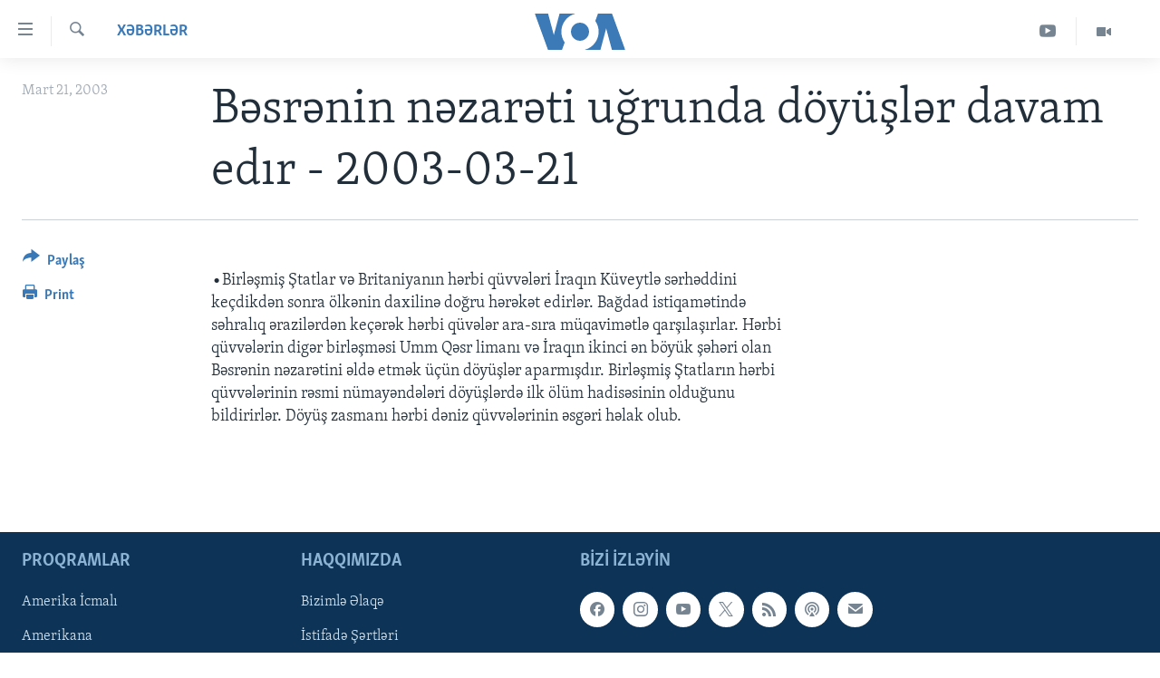

--- FILE ---
content_type: text/html; charset=utf-8
request_url: https://www.amerikaninsesi.org/a/a-56-a-2003-03-21-2-1-88572832/695436.html
body_size: 8295
content:

<!DOCTYPE html>
<html lang="az" dir="ltr" class="no-js">
<head>
<link href="/Content/responsive/VOA/az-Latn-AZ/VOA-az-Latn-AZ.css?&amp;av=0.0.0.0&amp;cb=306" rel="stylesheet"/>
<script src="https://tags.amerikaninsesi.org/voa-pangea/prod/utag.sync.js"></script> <script type='text/javascript' src='https://www.youtube.com/iframe_api' async></script>
<script type="text/javascript">
//a general 'js' detection, must be on top level in <head>, due to CSS performance
document.documentElement.className = "js";
var cacheBuster = "306";
var appBaseUrl = "/";
var imgEnhancerBreakpoints = [0, 144, 256, 408, 650, 1023, 1597];
var isLoggingEnabled = false;
var isPreviewPage = false;
var isLivePreviewPage = false;
if (!isPreviewPage) {
window.RFE = window.RFE || {};
window.RFE.cacheEnabledByParam = window.location.href.indexOf('nocache=1') === -1;
const url = new URL(window.location.href);
const params = new URLSearchParams(url.search);
// Remove the 'nocache' parameter
params.delete('nocache');
// Update the URL without the 'nocache' parameter
url.search = params.toString();
window.history.replaceState(null, '', url.toString());
} else {
window.addEventListener('load', function() {
const links = window.document.links;
for (let i = 0; i < links.length; i++) {
links[i].href = '#';
links[i].target = '_self';
}
})
}
var pwaEnabled = false;
var swCacheDisabled;
</script>
<meta charset="utf-8" />
<title>Bəsrənin nəzarəti uğrunda d&#246;y&#252;şlər davam edır - 2003-03-21</title>
<meta name="description" content="." />
<meta name="keywords" content="Xəbərlər" />
<meta name="viewport" content="width=device-width, initial-scale=1.0" />
<meta http-equiv="X-UA-Compatible" content="IE=edge" />
<meta name="robots" content="max-image-preview:large"><meta property="fb:pages" content="286379721387253" />
<meta name="msvalidate.01" content="3286EE554B6F672A6F2E608C02343C0E" /><meta name="yandex-verification" content="b609cbfb95858e80" />
<link href="https://www.amerikaninsesi.org/a/a-56-a-2003-03-21-2-1-88572832/695436.html" rel="canonical" />
<meta name="apple-mobile-web-app-title" content="Amerikanın Səsi" />
<meta name="apple-mobile-web-app-status-bar-style" content="black" />
<meta name="apple-itunes-app" content="app-id=632618796, app-argument=//695436.ltr" />
<meta content="Bəsrənin nəzarəti uğrunda döyüşlər davam edır - 2003-03-21" property="og:title" />
<meta content="." property="og:description" />
<meta content="article" property="og:type" />
<meta content="https://www.amerikaninsesi.org/a/a-56-a-2003-03-21-2-1-88572832/695436.html" property="og:url" />
<meta content="Voice of America" property="og:site_name" />
<meta content="https://www.facebook.com/AmerikaninSesi" property="article:publisher" />
<meta content="https://www.amerikaninsesi.org/Content/responsive/VOA/img/top_logo_news.png" property="og:image" />
<meta content="640" property="og:image:width" />
<meta content="640" property="og:image:height" />
<meta content="site logo" property="og:image:alt" />
<meta content="227201870741869" property="fb:app_id" />
<meta content="summary_large_image" name="twitter:card" />
<meta content="@voaazeri" name="twitter:site" />
<meta content="https://www.amerikaninsesi.org/Content/responsive/VOA/img/top_logo_news.png" name="twitter:image" />
<meta content="Bəsrənin nəzarəti uğrunda döyüşlər davam edır - 2003-03-21" name="twitter:title" />
<meta content="." name="twitter:description" />
<link rel="amphtml" href="https://www.amerikaninsesi.org/amp/a-56-a-2003-03-21-2-1-88572832/695436.html" />
<script type="application/ld+json">{"articleSection":"Xəbərlər","isAccessibleForFree":true,"headline":"Bəsrənin nəzarəti uğrunda döyüşlər davam edır - 2003-03-21","inLanguage":"az-Latn-AZ","keywords":"Xəbərlər","author":{"@type":"Person","name":"VOA"},"datePublished":"2003-03-21 00:00:00Z","dateModified":"2003-03-21 00:00:00Z","publisher":{"logo":{"width":512,"height":220,"@type":"ImageObject","url":"https://www.amerikaninsesi.org/Content/responsive/VOA/az-Latn-AZ/img/logo.png"},"@type":"NewsMediaOrganization","url":"https://www.amerikaninsesi.org","sameAs":["https://www.facebook.com/AmerikaninSesi","https://www.instagram.com/amerikaninsesi","https://www.youtube.com/c/amerikaninsesi","https://twitter.com/amerikaninsesi"],"name":"Amerikanın Səsi","alternateName":""},"@context":"https://schema.org","@type":"NewsArticle","mainEntityOfPage":"https://www.amerikaninsesi.org/a/a-56-a-2003-03-21-2-1-88572832/695436.html","url":"https://www.amerikaninsesi.org/a/a-56-a-2003-03-21-2-1-88572832/695436.html","description":".","image":{"width":1080,"height":608,"@type":"ImageObject","url":"https://gdb.voanews.com/38CEF907-F6F1-40A7-AC67-CDE6A3271344_w1080_h608.png"},"name":"Bəsrənin nəzarəti uğrunda döyüşlər davam edır - 2003-03-21"}</script>
<script src="/Scripts/responsive/infographics.b?v=dVbZ-Cza7s4UoO3BqYSZdbxQZVF4BOLP5EfYDs4kqEo1&amp;av=0.0.0.0&amp;cb=306"></script>
<script src="/Scripts/responsive/loader.b?v=Q26XNwrL6vJYKjqFQRDnx01Lk2pi1mRsuLEaVKMsvpA1&amp;av=0.0.0.0&amp;cb=306"></script>
<link rel="icon" type="image/svg+xml" href="/Content/responsive/VOA/img/webApp/favicon.svg" />
<link rel="alternate icon" href="/Content/responsive/VOA/img/webApp/favicon.ico" />
<link rel="apple-touch-icon" sizes="152x152" href="/Content/responsive/VOA/img/webApp/ico-152x152.png" />
<link rel="apple-touch-icon" sizes="144x144" href="/Content/responsive/VOA/img/webApp/ico-144x144.png" />
<link rel="apple-touch-icon" sizes="114x114" href="/Content/responsive/VOA/img/webApp/ico-114x114.png" />
<link rel="apple-touch-icon" sizes="72x72" href="/Content/responsive/VOA/img/webApp/ico-72x72.png" />
<link rel="apple-touch-icon-precomposed" href="/Content/responsive/VOA/img/webApp/ico-57x57.png" />
<link rel="icon" sizes="192x192" href="/Content/responsive/VOA/img/webApp/ico-192x192.png" />
<link rel="icon" sizes="128x128" href="/Content/responsive/VOA/img/webApp/ico-128x128.png" />
<meta name="msapplication-TileColor" content="#ffffff" />
<meta name="msapplication-TileImage" content="/Content/responsive/VOA/img/webApp/ico-144x144.png" />
<link rel="alternate" type="application/rss+xml" title="VOA - Top Stories [RSS]" href="/api/" />
<link rel="sitemap" type="application/rss+xml" href="/sitemap.xml" />
</head>
<body class=" nav-no-loaded cc_theme pg-article print-lay-article js-category-to-nav nojs-images ">
<script type="text/javascript" >
var analyticsData = {url:"https://www.amerikaninsesi.org/a/a-56-a-2003-03-21-2-1-88572832/695436.html",property_id:"452",article_uid:"695436",page_title:"Bəsrənin nəzarəti uğrunda döyüşlər davam edır - 2003-03-21",page_type:"article",content_type:"article",subcontent_type:"article",last_modified:"2003-03-21 00:00:00Z",pub_datetime:"2003-03-21 00:00:00Z",pub_year:"2003",pub_month:"03",pub_day:"21",pub_hour:"00",pub_weekday:"Friday",section:"xəbərlər",english_section:"news",byline:"",categories:"news",domain:"www.amerikaninsesi.org",language:"Azerbaijani",language_service:"VOA Azerbaijani",platform:"web",copied:"no",copied_article:"",copied_title:"",runs_js:"Yes",cms_release:"8.44.0.0.306",enviro_type:"prod",slug:"a-56-a-2003-03-21-2-1-88572832",entity:"VOA",short_language_service:"AZ",platform_short:"W",page_name:"Bəsrənin nəzarəti uğrunda döyüşlər davam edır - 2003-03-21"};
</script>
<noscript><iframe src="https://www.googletagmanager.com/ns.html?id=GTM-N8MP7P" height="0" width="0" style="display:none;visibility:hidden"></iframe></noscript><script type="text/javascript" data-cookiecategory="analytics">
var gtmEventObject = Object.assign({}, analyticsData, {event: 'page_meta_ready'});window.dataLayer = window.dataLayer || [];window.dataLayer.push(gtmEventObject);
if (top.location === self.location) { //if not inside of an IFrame
var renderGtm = "true";
if (renderGtm === "true") {
(function(w,d,s,l,i){w[l]=w[l]||[];w[l].push({'gtm.start':new Date().getTime(),event:'gtm.js'});var f=d.getElementsByTagName(s)[0],j=d.createElement(s),dl=l!='dataLayer'?'&l='+l:'';j.async=true;j.src='//www.googletagmanager.com/gtm.js?id='+i+dl;f.parentNode.insertBefore(j,f);})(window,document,'script','dataLayer','GTM-N8MP7P');
}
}
</script>
<!--Analytics tag js version start-->
<script type="text/javascript" data-cookiecategory="analytics">
var utag_data = Object.assign({}, analyticsData, {});
if(typeof(TealiumTagFrom)==='function' && typeof(TealiumTagSearchKeyword)==='function') {
var utag_from=TealiumTagFrom();var utag_searchKeyword=TealiumTagSearchKeyword();
if(utag_searchKeyword!=null && utag_searchKeyword!=='' && utag_data["search_keyword"]==null) utag_data["search_keyword"]=utag_searchKeyword;if(utag_from!=null && utag_from!=='') utag_data["from"]=TealiumTagFrom();}
if(window.top!== window.self&&utag_data.page_type==="snippet"){utag_data.page_type = 'iframe';}
try{if(window.top!==window.self&&window.self.location.hostname===window.top.location.hostname){utag_data.platform = 'self-embed';utag_data.platform_short = 'se';}}catch(e){if(window.top!==window.self&&window.self.location.search.includes("platformType=self-embed")){utag_data.platform = 'cross-promo';utag_data.platform_short = 'cp';}}
(function(a,b,c,d){ a="https://tags.amerikaninsesi.org/voa-pangea/prod/utag.js"; b=document;c="script";d=b.createElement(c);d.src=a;d.type="text/java"+c;d.async=true; a=b.getElementsByTagName(c)[0];a.parentNode.insertBefore(d,a); })();
</script>
<!--Analytics tag js version end-->
<!-- Analytics tag management NoScript -->
<noscript>
<img style="position: absolute; border: none;" src="https://ssc.amerikaninsesi.org/b/ss/bbgprod,bbgentityvoa/1/G.4--NS/742455296?pageName=voa%3aaz%3aw%3aarticle%3ab%c9%99sr%c9%99nin%20n%c9%99zar%c9%99ti%20u%c4%9frunda%20d%c3%b6y%c3%bc%c5%9fl%c9%99r%20davam%20ed%c4%b1r%20-%202003-03-21&amp;c6=b%c9%99sr%c9%99nin%20n%c9%99zar%c9%99ti%20u%c4%9frunda%20d%c3%b6y%c3%bc%c5%9fl%c9%99r%20davam%20ed%c4%b1r%20-%202003-03-21&amp;v36=8.44.0.0.306&amp;v6=D=c6&amp;g=https%3a%2f%2fwww.amerikaninsesi.org%2fa%2fa-56-a-2003-03-21-2-1-88572832%2f695436.html&amp;c1=D=g&amp;v1=D=g&amp;events=event1,event52&amp;c16=voa%20azerbaijani&amp;v16=D=c16&amp;c5=news&amp;v5=D=c5&amp;ch=x%c9%99b%c9%99rl%c9%99r&amp;c15=azerbaijani&amp;v15=D=c15&amp;c4=article&amp;v4=D=c4&amp;c14=695436&amp;v14=D=c14&amp;v20=no&amp;c17=web&amp;v17=D=c17&amp;mcorgid=518abc7455e462b97f000101%40adobeorg&amp;server=www.amerikaninsesi.org&amp;pageType=D=c4&amp;ns=bbg&amp;v29=D=server&amp;v25=voa&amp;v30=452&amp;v105=D=User-Agent " alt="analytics" width="1" height="1" /></noscript>
<!-- End of Analytics tag management NoScript -->
<!--*** Accessibility links - For ScreenReaders only ***-->
<section>
<div class="sr-only">
<h2>Accessibility links</h2>
<ul>
<li><a href="#content" data-disable-smooth-scroll="1">Skip to main content</a></li>
<li><a href="#navigation" data-disable-smooth-scroll="1">Skip to main Navigation</a></li>
<li><a href="#txtHeaderSearch" data-disable-smooth-scroll="1">Skip to Search</a></li>
</ul>
</div>
</section>
<div dir="ltr">
<div id="page">
<aside>
<div class="c-lightbox overlay-modal">
<div class="c-lightbox__intro">
<h2 class="c-lightbox__intro-title"></h2>
<button class="btn btn--rounded c-lightbox__btn c-lightbox__intro-next" title="Sonrakı">
<span class="ico ico--rounded ico-chevron-forward"></span>
<span class="sr-only">Sonrakı</span>
</button>
</div>
<div class="c-lightbox__nav">
<button class="btn btn--rounded c-lightbox__btn c-lightbox__btn--close" title="Qapat">
<span class="ico ico--rounded ico-close"></span>
<span class="sr-only">Qapat</span>
</button>
<button class="btn btn--rounded c-lightbox__btn c-lightbox__btn--prev" title="Əvvəlki">
<span class="ico ico--rounded ico-chevron-backward"></span>
<span class="sr-only">Əvvəlki</span>
</button>
<button class="btn btn--rounded c-lightbox__btn c-lightbox__btn--next" title="Sonrakı">
<span class="ico ico--rounded ico-chevron-forward"></span>
<span class="sr-only">Sonrakı</span>
</button>
</div>
<div class="c-lightbox__content-wrap">
<figure class="c-lightbox__content">
<span class="c-spinner c-spinner--lightbox">
<img src="/Content/responsive/img/player-spinner.png"
alt="please wait"
title="please wait" />
</span>
<div class="c-lightbox__img">
<div class="thumb">
<img src="" alt="" />
</div>
</div>
<figcaption>
<div class="c-lightbox__info c-lightbox__info--foot">
<span class="c-lightbox__counter"></span>
<span class="caption c-lightbox__caption"></span>
</div>
</figcaption>
</figure>
</div>
<div class="hidden">
<div class="content-advisory__box content-advisory__box--lightbox">
<span class="content-advisory__box-text">This image contains sensitive content which some people may find offensive or disturbing.</span>
<button class="btn btn--transparent content-advisory__box-btn m-t-md" value="text" type="button">
<span class="btn__text">
Click to reveal
</span>
</button>
</div>
</div>
</div>
<div class="print-dialogue">
<div class="container">
<h3 class="print-dialogue__title section-head">Print Options:</h3>
<div class="print-dialogue__opts">
<ul class="print-dialogue__opt-group">
<li class="form__group form__group--checkbox">
<input class="form__check " id="checkboxImages" name="checkboxImages" type="checkbox" checked="checked" />
<label for="checkboxImages" class="form__label m-t-md">Images</label>
</li>
<li class="form__group form__group--checkbox">
<input class="form__check " id="checkboxMultimedia" name="checkboxMultimedia" type="checkbox" checked="checked" />
<label for="checkboxMultimedia" class="form__label m-t-md">Multimedia</label>
</li>
</ul>
<ul class="print-dialogue__opt-group">
<li class="form__group form__group--checkbox">
<input class="form__check " id="checkboxEmbedded" name="checkboxEmbedded" type="checkbox" checked="checked" />
<label for="checkboxEmbedded" class="form__label m-t-md">Embedded Content</label>
</li>
<li class="hidden">
<input class="form__check " id="checkboxComments" name="checkboxComments" type="checkbox" />
<label for="checkboxComments" class="form__label m-t-md">Comments</label>
</li>
</ul>
</div>
<div class="print-dialogue__buttons">
<button class="btn btn--secondary close-button" type="button" title="Ləğv">
<span class="btn__text ">Ləğv</span>
</button>
<button class="btn btn-cust-print m-l-sm" type="button" title="Print">
<span class="btn__text ">Print</span>
</button>
</div>
</div>
</div>
<div class="ctc-message pos-fix">
<div class="ctc-message__inner">Link has been copied to clipboard</div>
</div>
</aside>
<div class="hdr-20 hdr-20--big">
<div class="hdr-20__inner">
<div class="hdr-20__max pos-rel">
<div class="hdr-20__side hdr-20__side--primary d-flex">
<label data-for="main-menu-ctrl" data-switcher-trigger="true" data-switch-target="main-menu-ctrl" class="burger hdr-trigger pos-rel trans-trigger" data-trans-evt="click" data-trans-id="menu">
<span class="ico ico-close hdr-trigger__ico hdr-trigger__ico--close burger__ico burger__ico--close"></span>
<span class="ico ico-menu hdr-trigger__ico hdr-trigger__ico--open burger__ico burger__ico--open"></span>
</label>
<div class="menu-pnl pos-fix trans-target" data-switch-target="main-menu-ctrl" data-trans-id="menu">
<div class="menu-pnl__inner">
<nav class="main-nav menu-pnl__item menu-pnl__item--first">
<ul class="main-nav__list accordeon" data-analytics-tales="false" data-promo-name="link" data-location-name="nav,secnav">
<li class="main-nav__item">
<a class="main-nav__item-name main-nav__item-name--link" href="/" title="ANA SƏHİFƏ" >ANA SƏHİFƏ</a>
</li>
<li class="main-nav__item accordeon__item" data-switch-target="menu-item-715">
<label class="main-nav__item-name main-nav__item-name--label accordeon__control-label" data-switcher-trigger="true" data-for="menu-item-715">
Proqramlar
<span class="ico ico-chevron-down main-nav__chev"></span>
</label>
<div class="main-nav__sub-list">
<a class="main-nav__item-name main-nav__item-name--link main-nav__item-name--sub" href="/z/2479" title="Amerika İcmalı" data-item-name="weekly-summary" >Amerika İcmalı</a>
<a class="main-nav__item-name main-nav__item-name--link main-nav__item-name--sub" href="/z/2458" title="D&#252;nyaya Baxış" data-item-name="dunyaya-baxis" >D&#252;nyaya Baxış</a>
<a class="main-nav__item-name main-nav__item-name--link main-nav__item-name--sub" href="/z/7461" title="Faktlar nə deyir?" data-item-name="what-do-the-facts-say" >Faktlar nə deyir?</a>
</div>
</li>
<li class="main-nav__item">
<a class="main-nav__item-name main-nav__item-name--link" href="/z/2011" title="Azərbaycan" data-item-name="azerbaijan" >Azərbaycan</a>
</li>
<li class="main-nav__item accordeon__item" data-switch-target="menu-item-1920">
<label class="main-nav__item-name main-nav__item-name--label accordeon__control-label" data-switcher-trigger="true" data-for="menu-item-1920">
D&#252;nya
<span class="ico ico-chevron-down main-nav__chev"></span>
</label>
<div class="main-nav__sub-list">
<a class="main-nav__item-name main-nav__item-name--link main-nav__item-name--sub" href="/z/6931" title="Ukrayna b&#246;hranı" data-item-name="ukranian-crisis" >Ukrayna b&#246;hranı</a>
<a class="main-nav__item-name main-nav__item-name--link main-nav__item-name--sub" href="/z/7670" title="İsrail-HƏMAS m&#252;naqişəsi" data-item-name="israel-hamas" >İsrail-HƏMAS m&#252;naqişəsi</a>
</div>
</li>
<li class="main-nav__item accordeon__item" data-switch-target="menu-item-1691">
<label class="main-nav__item-name main-nav__item-name--label accordeon__control-label" data-switcher-trigger="true" data-for="menu-item-1691">
ABŞ
<span class="ico ico-chevron-down main-nav__chev"></span>
</label>
<div class="main-nav__sub-list">
<a class="main-nav__item-name main-nav__item-name--link main-nav__item-name--sub" href="/z/7887" title="ABŞ Se&#231;kiləri 2024" data-item-name="us-elections-2024" >ABŞ Se&#231;kiləri 2024</a>
</div>
</li>
<li class="main-nav__item">
<a class="main-nav__item-name main-nav__item-name--link" href="/z/2020" title="İran Azərbaycanı" data-item-name="iranian-azerbaijan" >İran Azərbaycanı</a>
</li>
<li class="main-nav__item">
<a class="main-nav__item-name main-nav__item-name--link" href="/z/2047" title="Videolar" data-item-name="programs-tv" >Videolar</a>
</li>
<li class="main-nav__item">
<a class="main-nav__item-name main-nav__item-name--link" href="/z/6874" title="Media Azadlığı" data-item-name="press-freedom" >Media Azadlığı</a>
</li>
<li class="main-nav__item">
<a class="main-nav__item-name main-nav__item-name--link" href="https://editorials.voa.gov/z/6204" title="Baş Məqalə" target="_blank" rel="noopener">Baş Məqalə</a>
</li>
</ul>
</nav>
<div class="menu-pnl__item">
<a href="https://learningenglish.voanews.com/" class="menu-pnl__item-link" alt="LEARNING ENGLISH">LEARNING ENGLISH</a>
</div>
<div class="menu-pnl__item menu-pnl__item--social">
<h5 class="menu-pnl__sub-head">Bizi izləyin</h5>
<a href="https://www.facebook.com/AmerikaninSesi" title="Bizi Facebookda izləyin" data-analytics-text="follow_on_facebook" class="btn btn--rounded btn--social-inverted menu-pnl__btn js-social-btn btn-facebook" target="_blank" rel="noopener">
<span class="ico ico-facebook-alt ico--rounded"></span>
</a>
<a href="https://www.instagram.com/amerikaninsesi" title="Follow us on Instagram" data-analytics-text="follow_on_instagram" class="btn btn--rounded btn--social-inverted menu-pnl__btn js-social-btn btn-instagram" target="_blank" rel="noopener">
<span class="ico ico-instagram ico--rounded"></span>
</a>
<a href="https://www.youtube.com/c/amerikaninsesi" title="Bizi YouTubeda izləyin" data-analytics-text="follow_on_youtube" class="btn btn--rounded btn--social-inverted menu-pnl__btn js-social-btn btn-youtube" target="_blank" rel="noopener">
<span class="ico ico-youtube ico--rounded"></span>
</a>
<a href="https://twitter.com/amerikaninsesi" title="Bizi Twitterdə izləyin" data-analytics-text="follow_on_twitter" class="btn btn--rounded btn--social-inverted menu-pnl__btn js-social-btn btn-twitter" target="_blank" rel="noopener">
<span class="ico ico-twitter ico--rounded"></span>
</a>
</div>
<div class="menu-pnl__item">
<a href="/navigation/allsites" class="menu-pnl__item-link">
<span class="ico ico-languages "></span>
Dillər
</a>
</div>
</div>
</div>
<label data-for="top-search-ctrl" data-switcher-trigger="true" data-switch-target="top-search-ctrl" class="top-srch-trigger hdr-trigger">
<span class="ico ico-close hdr-trigger__ico hdr-trigger__ico--close top-srch-trigger__ico top-srch-trigger__ico--close"></span>
<span class="ico ico-search hdr-trigger__ico hdr-trigger__ico--open top-srch-trigger__ico top-srch-trigger__ico--open"></span>
</label>
<div class="srch-top srch-top--in-header" data-switch-target="top-search-ctrl">
<div class="container">
<form action="/s" class="srch-top__form srch-top__form--in-header" id="form-topSearchHeader" method="get" role="search"><label for="txtHeaderSearch" class="sr-only">Axtar</label>
<input type="text" id="txtHeaderSearch" name="k" placeholder="mətn axtar..." accesskey="s" value="" class="srch-top__input analyticstag-event" onkeydown="if (event.keyCode === 13) { FireAnalyticsTagEventOnSearch('search', $dom.get('#txtHeaderSearch')[0].value) }" />
<button title="Axtar" type="submit" class="btn btn--top-srch analyticstag-event" onclick="FireAnalyticsTagEventOnSearch('search', $dom.get('#txtHeaderSearch')[0].value) ">
<span class="ico ico-search"></span>
</button></form>
</div>
</div>
<a href="/" class="main-logo-link">
<img src="/Content/responsive/VOA/az-Latn-AZ/img/logo-compact.svg" class="main-logo main-logo--comp" alt="site logo">
<img src="/Content/responsive/VOA/az-Latn-AZ/img/logo.svg" class="main-logo main-logo--big" alt="site logo">
</a>
</div>
<div class="hdr-20__side hdr-20__side--secondary d-flex">
<a href="/z/2047" title="Video" class="hdr-20__secondary-item" data-item-name="video">
<span class="ico ico-video hdr-20__secondary-icon"></span>
</a>
<a href="https://www.youtube.com/channel/UCragjy1e2_B2IJ9cM2yUpmg" title="YouTube" class="hdr-20__secondary-item" data-item-name="custom1">
<span class="ico-custom ico-custom--1 hdr-20__secondary-icon"></span>
</a>
<a href="/s" title="Axtar" class="hdr-20__secondary-item hdr-20__secondary-item--search" data-item-name="search">
<span class="ico ico-search hdr-20__secondary-icon hdr-20__secondary-icon--search"></span>
</a>
<div class="srch-bottom">
<form action="/s" class="srch-bottom__form d-flex" id="form-bottomSearch" method="get" role="search"><label for="txtSearch" class="sr-only">Axtar</label>
<input type="search" id="txtSearch" name="k" placeholder="mətn axtar..." accesskey="s" value="" class="srch-bottom__input analyticstag-event" onkeydown="if (event.keyCode === 13) { FireAnalyticsTagEventOnSearch('search', $dom.get('#txtSearch')[0].value) }" />
<button title="Axtar" type="submit" class="btn btn--bottom-srch analyticstag-event" onclick="FireAnalyticsTagEventOnSearch('search', $dom.get('#txtSearch')[0].value) ">
<span class="ico ico-search"></span>
</button></form>
</div>
</div>
<img src="/Content/responsive/VOA/az-Latn-AZ/img/logo-print.gif" class="logo-print" alt="site logo">
<img src="/Content/responsive/VOA/az-Latn-AZ/img/logo-print_color.png" class="logo-print logo-print--color" alt="site logo">
</div>
</div>
</div>
<script>
if (document.body.className.indexOf('pg-home') > -1) {
var nav2In = document.querySelector('.hdr-20__inner');
var nav2Sec = document.querySelector('.hdr-20__side--secondary');
var secStyle = window.getComputedStyle(nav2Sec);
if (nav2In && window.pageYOffset < 150 && secStyle['position'] !== 'fixed') {
nav2In.classList.add('hdr-20__inner--big')
}
}
</script>
<div class="c-hlights c-hlights--breaking c-hlights--no-item" data-hlight-display="mobile,desktop">
<div class="c-hlights__wrap container p-0">
<div class="c-hlights__nav">
<a role="button" href="#" title="Əvvəlki">
<span class="ico ico-chevron-backward m-0"></span>
<span class="sr-only">Əvvəlki</span>
</a>
<a role="button" href="#" title="Sonrakı">
<span class="ico ico-chevron-forward m-0"></span>
<span class="sr-only">Sonrakı</span>
</a>
</div>
<span class="c-hlights__label">
<span class="">SON DƏQİQƏ</span>
<span class="switcher-trigger">
<label data-for="more-less-1" data-switcher-trigger="true" class="switcher-trigger__label switcher-trigger__label--more p-b-0" title="Digər xəbərlər">
<span class="ico ico-chevron-down"></span>
</label>
<label data-for="more-less-1" data-switcher-trigger="true" class="switcher-trigger__label switcher-trigger__label--less p-b-0" title="Show less">
<span class="ico ico-chevron-up"></span>
</label>
</span>
</span>
<ul class="c-hlights__items switcher-target" data-switch-target="more-less-1">
</ul>
</div>
</div> <div id="content">
<main class="container">
<div class="hdr-container">
<div class="row">
<div class="col-category col-xs-12 col-md-2 pull-left"> <div class="category js-category">
<a class="" href="/z/2009">Xəbərlər</a> </div>
</div><div class="col-title col-xs-12 col-md-10 pull-right"> <h1 class="title pg-title">
Bəsrənin nəzarəti uğrunda d&#246;y&#252;şlər davam edır - 2003-03-21
</h1>
</div><div class="col-publishing-details col-xs-12 col-sm-12 col-md-2 pull-left"> <div class="publishing-details ">
<div class="published">
<span class="date" >
<time pubdate="pubdate" datetime="2003-03-21T04:00:00+04:00">
Mart 21, 2003
</time>
</span>
</div>
</div>
</div><div class="col-lg-12 separator"> <div class="separator">
<hr class="title-line" />
</div>
</div>
</div>
</div>
<div class="body-container">
<div class="row">
<div class="col-xs-12 col-md-2 pull-left article-share">
<div class="share--box">
<div class="sticky-share-container" style="display:none">
<div class="container">
<a href="https://www.amerikaninsesi.org" id="logo-sticky-share">&nbsp;</a>
<div class="pg-title pg-title--sticky-share">
Bəsrənin nəzarəti uğrunda d&#246;y&#252;şlər davam edır - 2003-03-21
</div>
<div class="sticked-nav-actions">
<!--This part is for sticky navigation display-->
<p class="buttons link-content-sharing p-0 ">
<button class="btn btn--link btn-content-sharing p-t-0 " id="btnContentSharing" value="text" role="Button" type="" title="More options">
<span class="ico ico-share ico--l"></span>
<span class="btn__text ">
Paylaş
</span>
</button>
</p>
<aside class="content-sharing js-content-sharing js-content-sharing--apply-sticky content-sharing--sticky"
role="complementary"
data-share-url="https://www.amerikaninsesi.org/a/a-56-a-2003-03-21-2-1-88572832/695436.html" data-share-title="Bəsrənin nəzarəti uğrunda d&#246;y&#252;şlər davam edır - 2003-03-21" data-share-text="">
<div class="content-sharing__popover">
<h6 class="content-sharing__title">Paylaş</h6>
<button href="#close" id="btnCloseSharing" class="btn btn--text-like content-sharing__close-btn">
<span class="ico ico-close ico--l"></span>
</button>
<ul class="content-sharing__list">
<li class="content-sharing__item">
<div class="ctc ">
<input type="text" class="ctc__input" readonly="readonly">
<a href="" js-href="https://www.amerikaninsesi.org/a/a-56-a-2003-03-21-2-1-88572832/695436.html" class="content-sharing__link ctc__button">
<span class="ico ico-copy-link ico--rounded ico--s"></span>
<span class="content-sharing__link-text">Copy link</span>
</a>
</div>
</li>
<li class="content-sharing__item">
<a href="https://facebook.com/sharer.php?u=https%3a%2f%2fwww.amerikaninsesi.org%2fa%2fa-56-a-2003-03-21-2-1-88572832%2f695436.html"
data-analytics-text="share_on_facebook"
title="Facebook" target="_blank"
class="content-sharing__link js-social-btn">
<span class="ico ico-facebook ico--rounded ico--s"></span>
<span class="content-sharing__link-text">Facebook</span>
</a>
</li>
<li class="content-sharing__item">
<a href="https://twitter.com/share?url=https%3a%2f%2fwww.amerikaninsesi.org%2fa%2fa-56-a-2003-03-21-2-1-88572832%2f695436.html&amp;text=B%c9%99sr%c9%99nin+n%c9%99zar%c9%99ti+u%c4%9frunda+d%c3%b6y%c3%bc%c5%9fl%c9%99r+davam+ed%c4%b1r+-+2003-03-21"
data-analytics-text="share_on_twitter"
title="Twitter" target="_blank"
class="content-sharing__link js-social-btn">
<span class="ico ico-twitter ico--rounded ico--s"></span>
<span class="content-sharing__link-text">Twitter</span>
</a>
</li>
<li class="content-sharing__item">
<a href="mailto:?body=https%3a%2f%2fwww.amerikaninsesi.org%2fa%2fa-56-a-2003-03-21-2-1-88572832%2f695436.html&amp;subject=Bəsrənin nəzarəti uğrunda d&#246;y&#252;şlər davam edır - 2003-03-21"
title="Email"
class="content-sharing__link ">
<span class="ico ico-email ico--rounded ico--s"></span>
<span class="content-sharing__link-text">Email</span>
</a>
</li>
</ul>
</div>
</aside>
</div>
</div>
</div>
<div class="links">
<p class="buttons link-content-sharing p-0 ">
<button class="btn btn--link btn-content-sharing p-t-0 " id="btnContentSharing" value="text" role="Button" type="" title="More options">
<span class="ico ico-share ico--l"></span>
<span class="btn__text ">
Paylaş
</span>
</button>
</p>
<aside class="content-sharing js-content-sharing " role="complementary"
data-share-url="https://www.amerikaninsesi.org/a/a-56-a-2003-03-21-2-1-88572832/695436.html" data-share-title="Bəsrənin nəzarəti uğrunda d&#246;y&#252;şlər davam edır - 2003-03-21" data-share-text="">
<div class="content-sharing__popover">
<h6 class="content-sharing__title">Paylaş</h6>
<button href="#close" id="btnCloseSharing" class="btn btn--text-like content-sharing__close-btn">
<span class="ico ico-close ico--l"></span>
</button>
<ul class="content-sharing__list">
<li class="content-sharing__item">
<div class="ctc ">
<input type="text" class="ctc__input" readonly="readonly">
<a href="" js-href="https://www.amerikaninsesi.org/a/a-56-a-2003-03-21-2-1-88572832/695436.html" class="content-sharing__link ctc__button">
<span class="ico ico-copy-link ico--rounded ico--l"></span>
<span class="content-sharing__link-text">Copy link</span>
</a>
</div>
</li>
<li class="content-sharing__item">
<a href="https://facebook.com/sharer.php?u=https%3a%2f%2fwww.amerikaninsesi.org%2fa%2fa-56-a-2003-03-21-2-1-88572832%2f695436.html"
data-analytics-text="share_on_facebook"
title="Facebook" target="_blank"
class="content-sharing__link js-social-btn">
<span class="ico ico-facebook ico--rounded ico--l"></span>
<span class="content-sharing__link-text">Facebook</span>
</a>
</li>
<li class="content-sharing__item">
<a href="https://twitter.com/share?url=https%3a%2f%2fwww.amerikaninsesi.org%2fa%2fa-56-a-2003-03-21-2-1-88572832%2f695436.html&amp;text=B%c9%99sr%c9%99nin+n%c9%99zar%c9%99ti+u%c4%9frunda+d%c3%b6y%c3%bc%c5%9fl%c9%99r+davam+ed%c4%b1r+-+2003-03-21"
data-analytics-text="share_on_twitter"
title="Twitter" target="_blank"
class="content-sharing__link js-social-btn">
<span class="ico ico-twitter ico--rounded ico--l"></span>
<span class="content-sharing__link-text">Twitter</span>
</a>
</li>
<li class="content-sharing__item">
<a href="mailto:?body=https%3a%2f%2fwww.amerikaninsesi.org%2fa%2fa-56-a-2003-03-21-2-1-88572832%2f695436.html&amp;subject=Bəsrənin nəzarəti uğrunda d&#246;y&#252;şlər davam edır - 2003-03-21"
title="Email"
class="content-sharing__link ">
<span class="ico ico-email ico--rounded ico--l"></span>
<span class="content-sharing__link-text">Email</span>
</a>
</li>
</ul>
</div>
</aside>
<p class="link-print visible-md visible-lg buttons p-0">
<button class="btn btn--link btn-print p-t-0" onclick="if (typeof FireAnalyticsTagEvent === 'function') {FireAnalyticsTagEvent({ on_page_event: 'print_story' });}return false" title="(CTRL+P)">
<span class="ico ico-print"></span>
<span class="btn__text">Print</span>
</button>
</p>
</div>
</div>
</div>
<div class="col-xs-12 col-sm-12 col-md-10 col-lg-10 pull-right">
<div class="row">
<div class="col-xs-12 col-sm-12 col-md-8 col-lg-8 pull-left bottom-offset content-offset">
<div id="article-content" class="content-floated-wrap fb-quotable">
<div class="wsw">
<p />
<p>•Birləşmiş Ştatlar və Britaniyanın hərbi qüvvələri İraqın Küveytlə sərhəddini keçdikdən sonra ölkənin daxilinə doğru hərəkət edirlər. Bağdad istiqamətində səhralıq ərazilərdən keçərək hərbi qüvələr ara-sıra müqavimətlə qarşılaşırlar. Hərbi qüvvələrin digər birləşməsi Umm Qəsr limanı və İraqın ikinci ən böyük şəhəri olan Bəsrənin nəzarətini əldə etmək üçün döyüşlər aparmışdır. Birləşmiş Ştatların hərbi qüvvələrinin rəsmi nümayəndələri döyüşlərdə ilk ölüm hadisəsinin olduğunu bildirirlər. Döyüş zasmanı hərbi dəniz qüvvələrinin əsgəri həlak olub. </p> <p />
</div>
</div>
</div>
</div>
</div>
</div>
</div>
</main>
</div>
<footer role="contentinfo">
<div id="foot" class="foot">
<div class="container">
<div class="foot-nav collapsed" id="foot-nav">
<div class="menu">
<ul class="items">
<li class="socials block-socials">
<span class="handler" id="socials-handler">
Bizi izləyin
</span>
<div class="inner">
<ul class="subitems follow">
<li>
<a href="https://www.facebook.com/AmerikaninSesi" title="Bizi Facebookda izləyin" data-analytics-text="follow_on_facebook" class="btn btn--rounded js-social-btn btn-facebook" target="_blank" rel="noopener">
<span class="ico ico-facebook-alt ico--rounded"></span>
</a>
</li>
<li>
<a href="https://www.instagram.com/amerikaninsesi" title="Follow us on Instagram" data-analytics-text="follow_on_instagram" class="btn btn--rounded js-social-btn btn-instagram" target="_blank" rel="noopener">
<span class="ico ico-instagram ico--rounded"></span>
</a>
</li>
<li>
<a href="https://www.youtube.com/c/amerikaninsesi" title="Bizi YouTubeda izləyin" data-analytics-text="follow_on_youtube" class="btn btn--rounded js-social-btn btn-youtube" target="_blank" rel="noopener">
<span class="ico ico-youtube ico--rounded"></span>
</a>
</li>
<li>
<a href="https://twitter.com/amerikaninsesi" title="Bizi Twitterdə izləyin" data-analytics-text="follow_on_twitter" class="btn btn--rounded js-social-btn btn-twitter" target="_blank" rel="noopener">
<span class="ico ico-twitter ico--rounded"></span>
</a>
</li>
<li>
<a href="/rssfeeds" title="RSS" data-analytics-text="follow_on_rss" class="btn btn--rounded js-social-btn btn-rss" >
<span class="ico ico-rss ico--rounded"></span>
</a>
</li>
<li>
<a href="/podcasts" title="Podcast" data-analytics-text="follow_on_podcast" class="btn btn--rounded js-social-btn btn-podcast" >
<span class="ico ico-podcast ico--rounded"></span>
</a>
</li>
<li>
<a href="/subscribe.html" title="Subscribe" data-analytics-text="follow_on_subscribe" class="btn btn--rounded js-social-btn btn-email" >
<span class="ico ico-email ico--rounded"></span>
</a>
</li>
</ul>
</div>
</li>
<li class="block-primary collapsed collapsible item">
<span class="handler">
Proqramlar
<span title="close tab" class="ico ico-chevron-up"></span>
<span title="open tab" class="ico ico-chevron-down"></span>
<span title="add" class="ico ico-plus"></span>
<span title="remove" class="ico ico-minus"></span>
</span>
<div class="inner">
<ul class="subitems">
<li class="subitem">
<a class="handler" href="/z/2479" title="Amerika İcmalı" >Amerika İcmalı</a>
</li>
<li class="subitem">
<a class="handler" href="/z/3581" title="Amerikana" >Amerikana</a>
</li>
<li class="subitem">
<a class="handler" href="/z/2458" title="Dunyaya Baxış" >Dunyaya Baxış</a>
</li>
<li class="subitem">
<a class="handler" href="/z/2455" title="İran Azərbaycanına Pəncərə" >İran Azərbaycanına Pəncərə</a>
</li>
<li class="subitem">
<a class="handler" href="/z/2457" title="ŞouBiz" >ŞouBiz</a>
</li>
</ul>
</div>
</li>
<li class="block-primary collapsed collapsible item">
<span class="handler">
Haqqımızda
<span title="close tab" class="ico ico-chevron-up"></span>
<span title="open tab" class="ico ico-chevron-down"></span>
<span title="add" class="ico ico-plus"></span>
<span title="remove" class="ico ico-minus"></span>
</span>
<div class="inner">
<ul class="subitems">
<li class="subitem">
<a class="handler" href="/p/3821.html" title="Bizimlə Əlaqə" >Bizimlə Əlaqə</a>
</li>
<li class="subitem">
<a class="handler" href="/p/3831.html" title="İstifadə Şərtləri" >İstifadə Şərtləri</a>
</li>
<li class="subitem">
<a class="handler" href="/p/7282.html" title="X&#252;susi &#199;ıxış İmkanı" >X&#252;susi &#199;ıxış İmkanı</a>
</li>
<li class="subitem">
<a class="handler" href="https://www.amerikaninsesi.org/p/7101.html" title="Bizim haqda" >Bizim haqda</a>
</li>
</ul>
</div>
</li>
</ul>
</div>
</div>
<div class="foot__item foot__item--copyrights">
<p class="copyright"></p>
</div>
</div>
</div>
</footer> </div>
</div>
<script defer src="/Scripts/responsive/serviceWorkerInstall.js?cb=306"></script>
<script type="text/javascript">
// opera mini - disable ico font
if (navigator.userAgent.match(/Opera Mini/i)) {
document.getElementsByTagName("body")[0].className += " can-not-ff";
}
// mobile browsers test
if (typeof RFE !== 'undefined' && RFE.isMobile) {
if (RFE.isMobile.any()) {
document.getElementsByTagName("body")[0].className += " is-mobile";
}
else {
document.getElementsByTagName("body")[0].className += " is-not-mobile";
}
}
</script>
<script src="/conf.js?x=306" type="text/javascript"></script>
<div class="responsive-indicator">
<div class="visible-xs-block">XS</div>
<div class="visible-sm-block">SM</div>
<div class="visible-md-block">MD</div>
<div class="visible-lg-block">LG</div>
</div>
<script type="text/javascript">
var bar_data = {
"apiId": "695436",
"apiType": "1",
"isEmbedded": "0",
"culture": "az-Latn-AZ",
"cookieName": "cmsLoggedIn",
"cookieDomain": "www.amerikaninsesi.org"
};
</script>
<div id="scriptLoaderTarget" style="display:none;contain:strict;"></div>
</body>
</html>